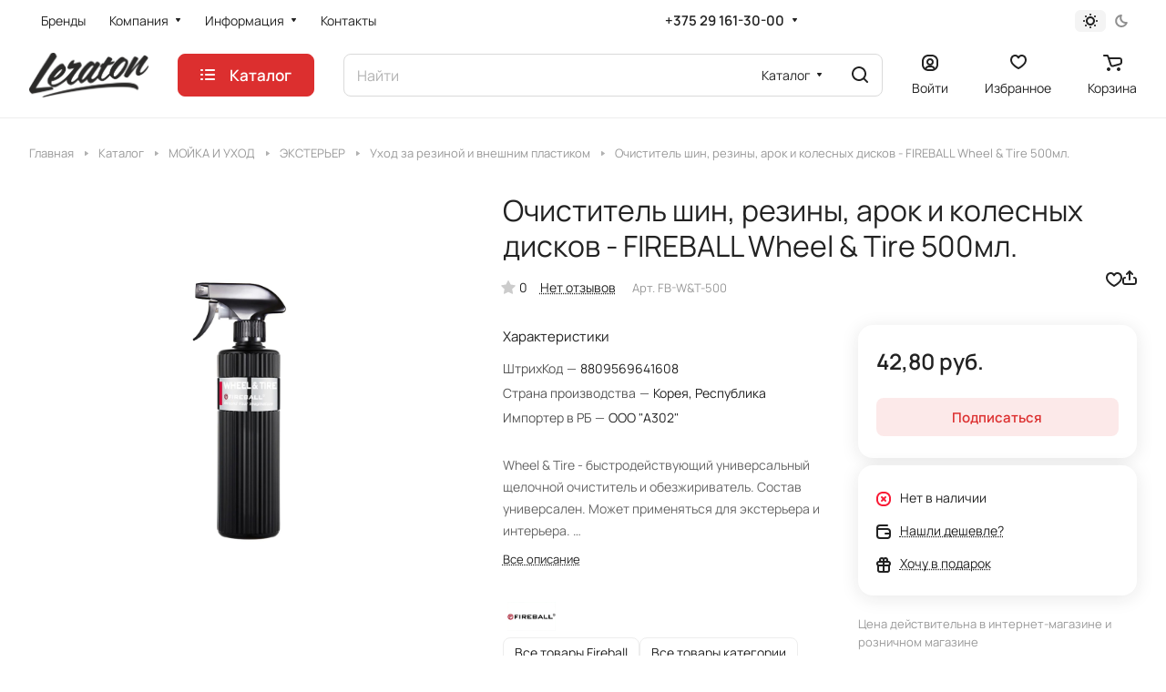

--- FILE ---
content_type: text/css
request_url: https://leraton.by/bitrix/templates/aspro-lite/css/blocks/popup.css?17037230386837
body_size: 6726
content:
body.jqm-initied #panel,
body.jqm-initied .basket_bottom_block > div,
body.jqm-initied .basket_fly_forms > div,
body.jqm-initied .basket_wrapp .opener,
body.jqm-initied .scroll-to-top,
body.jqm-initied .style-switcher,
body.jqm-initied .ui-panel-top-devices-inner,
body.jqm-initied .page-top,
body.jqm-initied .body > div > div,
body.jqm-initied .body > div > header > div > div,
body.jqm-initied footer,
body.jqm-initied .bottom-icons-panel,
body.jqm-initied .fixed_wrapper,
body.jqm-initied.wf .wrapper1 > div {
  -webkit-filter: blur(3px);
  filter: blur(3px);
}
.filter-none,
.filter-none > div,
.filter-none > header > div {
  -webkit-filter: none !important;
  filter: none !important;
}
#popup_iframe_wrapper {
  position: fixed;
  top: 0;
  bottom: 0;
  left: 0;
  right: 0;
  display: none;
  align-items: center;
  justify-content: center;
  overflow: hidden;
  -webkit-overflow-scrolling: touch;
}
.popup.loading-state {
  background-color: #fff;
  background-color: var(--black_bg_black);
}
.jqmWindow {
  display: none;
  position: fixed;
  min-width: 250px;
  max-width: 460px;
  background: white;
  background: var(--black_bg_black);
  animation: toggle_opacity 200ms;
  max-height: 100%;
  width: 100%;
  border-radius: 12px;
  border-radius: var(--theme-outer-border-radius);
  padding: 0 2px 0 0px;
  overflow: hidden;
}
.jqmWindow--overflow-visible{
  overflow: visible;
}
.jqmWindow.include_block_frame {
  max-width: 960px;
}
.jqmWindow > .scrollbar {
  max-height: 100vh;
  display: block;
  height: 100%;
}
.review_frame.popup {
  max-width: 700px;
}
.ocb_frame.popup:not(.compact) {
  max-width: 957px;
}
.auth_frame.popup {
  max-width: 460px;
}
.wizard_solution_frame.popup {
  max-width: 100px;
  min-width: 100px;
  height: 100px;
  overflow: hidden;
  padding: 0;
}
.wizard_solution_frame.popup.mCustomScrollbar > .mCustomScrollBox,
.wizard_solution_frame.popup.mCustomScrollbar > .mCustomScrollBox > .mCSB_container {
  max-height: 100vh !important;
  height: 100% !important;
}

.replenishment_frame.popup,
.change_payment_frame.popup,
.popup--order-pay.popup {
  max-width: 800px;
}

/* hide popup until ajax css loaded */
.stores_frame.popup {
  max-width: 1200px;
  width: auto;
  display: none !important;
}

.jqmOverlay {
  background: #3a3f44;
  opacity: 0.7 !important;
  height: 100%;
  width: 100%;
  position: fixed;
  left: 0px;
  top: 0px;
  z-index: 998;
}
.jqmOverlay.mobp {
  z-index: 992;
}
.jqmOverlay.waiting {
  z-index: 998;
}
.jqmClose.top-close {
  width: 46px;
  height: 46px;
  position: absolute;
  top: 0px;
  right: -1px;
  display: flex;
  justify-content: center;
  align-items: center;
  z-index: 1;
  cursor: pointer;
}
.top-close.top-close--small {
  width: 44px;
  height: 40px;
}
.top-close--small svg {
  width: 10px;
  height: 10px;
}
.mobile .jqmWindow.popup {
  overflow: hidden;
  overflow-y: auto;
}
.jqmWindow .mCSB_container {
  /* margin-bottom: 0; */
}

.form.popup .form-header {
  padding-top: 35px;
  padding-left: 32px;
  padding-right: 32px;
}
.form.popup .licence_block.bx_filter {
  display: block;
}
.form.popup .form-body {
  padding-left: 32px;
  padding-right: 32px;
}
.form.popup .form-error {
  padding-left: 32px;
  padding-right: 32px;
}
.form.popup .form-footer,
.form.popup .social_block {
  padding-left: 32px;
  padding-right: 32px;
  padding-bottom: 32px;
  text-align: left;
}
.scrollbar .form.popup .form-header,
.scrollbar .form.popup .form-body,
.scrollbar .form.popup .form-footer,
.scrollbar .form.popup .social_block,
.scrollbar .form.popup .form-error {
  padding-right: calc(32px - 2px);
}
.form.popup .captcha-row {
  margin-bottom: 41px;
}
.form.popup .captcha-row.normal,
.form.popup .captcha-row.compact {
  margin-bottom: 21px;
}
.form.popup .captcha-row.invisible{
  margin-bottom: 25px;
}
.form.popup.success .form-header  {
  padding-bottom: 0;
}
.form.popup.success .form-header .text {
  display: none;
}

/*goods popup*/
.goods-popup {
  width: 393px;
  border-right: 1px solid #e5e5e5;
  border-right: 1px solid var(--stroke_black);
  padding: 35px 32px;
}
.goods-popup__sticky {
  position: sticky;
  top: 35px;
}
.goods-popup__image {
  margin-bottom: 26px;
  border-radius: 8px;
  border-radius: var(--theme-outer-border-radius);
  overflow: hidden;
}
.goods-popup__info-link {
  display: block;
  margin-bottom: 6px;
}
.goods-popup__info-more {
  margin-bottom: 14px;
}
.goods-popup .status-container .icon-container,
.goods-popup .status-amount--stores {
  display: none;
}

/* send gift popup */
.popup__item-block-info {
  align-items: center;
  grid-template-columns: 80px auto;
  margin: 16px 0 28px;
  padding: 20px;
}
.item-block-info__image img{
  width: 100%;
}

/* sale fast view */
.fast_view_sale_frame {
  max-width: 700px;
}

/* fast view */
.fast_view_frame.popup {
  max-width: 940px;
  /* width: 88%; */
  z-index: 2998;
  max-height: 750px;
}
#fast_view_item {
  height: 100%;
  overflow: visible;
}

@media (max-height: 750px) {
  .fast_view_frame.popup {
    height: 100vh;
  }
}

/* fast view navigation*/
.navigation-wrapper-fast-view {
  position: absolute;
  top: 50%;
  margin-top: -20px;
  width: 100%;
  max-width: 1080px;
  display: flex;
  justify-content: space-between;
}
.navigation-wrapper-fast-view .fast-view-nav {
  width: 40px;
  height: 40px;
  border-radius: 4px;
  background: #fff;
  background: var(--arrows_bg_black);
  cursor: pointer;
  z-index: 2998;
  display: flex;
  align-items: center;
  justify-content: center;
  border-radius: 50%;
}
.navigation-wrapper-fast-view .fast-view-nav * {
  fill: #fff;
  fill: var(--fill_dark_light);
}
.navigation-wrapper-fast-view .fast-view-nav:hover * {
  fill: #fff;
}
.navigation-wrapper-fast-view .fast-view-nav.prev .svg {
  transform: rotate(-90deg);
}
.navigation-wrapper-fast-view .fast-view-nav.next .svg {
  transform: rotate(90deg);
}

/*ie*/
.bx-ie .jqmWindow {
  transform: translate(-50%, -50%);
}

@media (max-width: 991px) {
  .goods-popup {
    width: 300px;
    padding-left: 30px;
    padding-right: 30px;
  }
}
@media (max-width: 767px) {
  .jqmWindow {
    width: calc(100% - 48px);
  }
  .goods-popup {
    display: none;
  }
  .navigation-wrapper-fast-view {
    display: none;
  }
}
@media (max-width: 600px) {
  .form.popup .form-header,
  .form.popup .form-body,
  .form.popup .form-footer {
    padding-left: 20px;
    padding-right: 20px;
  }
}
@media (max-width: 450px) {
  .jqmWindow {
    transition: 0.15s linear;
  }
}
@media (max-width: 430px) {
  .jqmWindow {
    max-width: inherit;
    width: 100% !important;
    left: 0 !important;
    right: 0 !important;
    transform: none !important;
    min-height: 100%;
    top: 0 !important;
    bottom: 0 !important;
    overflow: hidden;
    border-radius: 0;
    padding: 0 !important;
  }
  .jqmWindow > .scrollbar {
    max-height: 100vh;
  }
}


--- FILE ---
content_type: text/css
request_url: https://leraton.by/bitrix/templates/aspro-lite/css/blocks/sticker.css?16793946832397
body_size: 2287
content:
/*sticker*/
.sticker {
  position: absolute;
  z-index: 3;
  top: 0px;
  left: -2px;
  display: flex;
  flex-wrap: wrap;
}
.sticker--static {
  position: static;
}
.sticker__item {
  --sticker_color: #0cbc3d;
  --sticker-height: 23px;
  padding: 1px 6px 1px 8px;
  margin: 0 2px 4px;
  color: #fff;
  background: #0cbc3d;
  background: var(--sticker_color);
  border-radius: 8px;
  border-radius: calc(var(--border-radius) - 2px);
  font-weight: 500;
  position: relative;

  height: var(--sticker-height);
  display: inline-flex;
  align-items: center;
}
.sticker .sticker__item {
  line-height: var(--sticker-height);
  display: flex;
}
.sticker__item:before {
  content: "";
  position: absolute;
  z-index: 1;
  inset: 0px;
  box-shadow: 0px 6px 12px var(--sticker_color);
  opacity: 0.2;
  border-radius: 8px;
  border-radius: var(--border-radius);
}
.sticker__item--bordered {
  color: #666;
  color: var(--lite_basic_text_black);
  border: 1px solid #e5e5e5;
  border-color: var(--stroke_black);
  background: #fafafa;
  background: var(--light2_bg_black);
}
.sticker--upper .sticker__item {
  text-transform: uppercase;
  letter-spacing: 1.2px;
}

.sticker__item--sale,
.sticker__item--aktsiya,
.sticker__item--stock {
  --sticker_color: #ffeb81;
  color: #222;
}
.sticker__item--new,
.sticker__item--novinka {
  --sticker_color: #32cb5d;
}
.sticker__item--hit,
.sticker__item--khit {
  --sticker_color: #ff6565;
}
.sticker__item--recommend,
.sticker__item--sovetuem {
  --sticker_color: #a56ffd;
}
.sticker__item--sale-text {
  --sticker_color: #e35689;
}
/* .sticker__item--percent {
  --sticker_color: #f31d37;
} */

/*stock*/
.status-icon {
  position: relative;
  display: inline-block;
  color: #69be15;
  white-space: nowrap;
}
.status-icon.nostock {
  color: #f91a35;
}
.status-icon.order {
  color: #25a4f1;
}
.status-icon.pending {
  color: #fc9e41;
}

/*fast_view*/
.btn-fast-view {
  position: absolute;
  transform: translate(-50%, -50%);
  top: 50%;
  left: 50%;
  z-index: 4;
  opacity: 0;
  box-shadow: 0px 5px 30px 0px rgba(34, 34, 34, 0.1);
  transition: opacity 0.3s ease;
}
.btn-fast-view .btn {
  border: none;
  font-weight: normal;
}
.btn-fast-view .btn:not(:hover) {
  background-color: rgba(255, 255, 255, 0.9);
  color: #222;
}
.grid-list__item:hover .btn-fast-view {
  opacity: 1;
}

@media (max-width:600px){
  .sticker__item {
    --sticker-height: 19px;
  }
}

--- FILE ---
content_type: text/css
request_url: https://leraton.by/bitrix/templates/aspro-lite/css/custom.css?16799289111556
body_size: 1445
content:
/*NOTE: This file is intended for programmers. Aspro technical support is not advised to work with him.*/

/* Examples (uncomment to use):*/

/* Expand site width */
/* body .wrapper { max-width: 1400px !important;  } */

/* Set site background image */
/* body {  background: url(image_source) top no-repeat; }

/* Hide compare button */
/* a.compare_item { display: none !important;  }*/

.brand-list-inner__image, .brands-list__image-wrapper  {
    width: 100%;
    height: 100px;
}

.brands-list__image-wrapper {
    max-width: max-content;
}

.brands-list__item {
    padding: 0;
}

.mobilemenu__menu-item {
    line-height: normal;
}

.detail-gallery-big__item > a, .detail-gallery-big__item--no-image > span {
    background: #fff;
    padding: 10px;
}

.detail-gallery-big--vertical .gallery__item--thumb {
    background: #fff;
}

.image-list-outer, .image-list {
    background: #fff;
    border-radius: var(--border-radius);
}

.catalog-block__item {
    overflow: hidden;
}

.section-gallery-wrapper {
    margin: 10px;
}

.phones__dropdown-item.callback-item {
    display: none;
}

.catalog-block__item .catalog-block__item--img-corner {
    margin: 0;
    border-radius: var(--border-radius);
}

.dropdown-product__item-image {
    background: #fff;
    border-radius: var(--border-radius);
    width: 82px;
    max-height: 82px;
    padding: 5px;
}

.basket-item-image-link {
    background: #fff;
    border-radius: var(--border-radius);
    padding: 5px;
}

.basket-item-block-image .fast_view {
    border-radius: var(--border-radius);
}

--- FILE ---
content_type: image/svg+xml
request_url: https://leraton.by/bitrix/templates/aspro-lite/images/svg/catalog/item_icons.svg
body_size: 13345
content:
<svg width="0" height="0" class="hidden">
    <symbol xmlns="http://www.w3.org/2000/svg" viewBox="0 0 14 14" id="compare_small">
        <path fill-rule="evenodd" clip-rule="evenodd" d="M1 5C1.55228 5 2 5.44772 2 6V9C2 9.55228 1.55228 10 1 10C0.447715 10 0 9.55228 0 9V6C0 5.44772 0.447715 5 1 5Z"/>
        <path fill-rule="evenodd" clip-rule="evenodd" d="M5 2C4.44772 2 4 2.44772 4 3V9C4 9.55228 4.44772 10 5 10C5.55228 10 6 9.55228 6 9V3C6 2.44772 5.55228 2 5 2Z"/>
        <path fill-rule="evenodd" clip-rule="evenodd" d="M9 0C9.55229 0 10 0.447715 10 1V9C10 9.55229 9.55229 10 9 10C8.44771 10 8 9.55229 8 9V1C8 0.447715 8.44771 0 9 0Z"/>
        <path fill-rule="evenodd" clip-rule="evenodd" d="M13 4C12.4477 4 12 4.44772 12 5V9C12 9.55228 12.4477 10 13 10C13.5523 10 14 9.55228 14 9V5C14 4.44772 13.5523 4 13 4Z"/>
        <path fill-rule="evenodd" clip-rule="evenodd" d="M0 13C0 12.4477 0.447715 12 1 12H13C13.5523 12 14 12.4477 14 13C14 13.5523 13.5523 14 13 14H1C0.447715 14 0 13.5523 0 13Z"/>
    </symbol>
     <symbol xmlns="http://www.w3.org/2000/svg" viewBox="0 0 14 18" id="compare">
        <path fill-rule="evenodd" clip-rule="evenodd" d="M1 7C1.55228 7 2 7.44772 2 8V13C2 13.5523 1.55228 14 1 14C0.447715 14 0 13.5523 0 13V8C0 7.44772 0.447715 7 1 7Z"/>
        <path fill-rule="evenodd" clip-rule="evenodd" d="M5 4C4.44772 4 4 4.44772 4 5V13C4 13.5523 4.44772 14 5 14C5.55228 14 6 13.5523 6 13V5C6 4.44772 5.55228 4 5 4Z"/>
        <path fill-rule="evenodd" clip-rule="evenodd" d="M9 0C9.55229 0 10 0.447715 10 1V13C10 13.5523 9.55229 14 9 14C8.44771 14 8 13.5523 8 13V1C8 0.447715 8.44771 0 9 0Z"/>
        <path fill-rule="evenodd" clip-rule="evenodd" d="M0 17C0 16.4477 0.447715 16 1 16H13C13.5523 16 14 16.4477 14 17C14 17.5523 13.5523 18 13 18H1C0.447715 18 0 17.5523 0 17Z"/>
        <path fill-rule="evenodd" clip-rule="evenodd" d="M13 5C12.4477 5 12 5.44772 12 6V13C12 13.5523 12.4477 14 13 14C13.5523 14 14 13.5523 14 13V6C14 5.44772 13.5523 5 13 5Z"/>
    </symbol>
    <symbol xmlns="http://www.w3.org/2000/svg" viewBox="0 0 11 14" width="11" height="14" id="question">
        <path fill-rule="evenodd" clip-rule="evenodd" d="M5.5146 2.03369C4.45959 2.03372 3.24533 2.6612 2.96994 4.1758C2.87115 4.71917 2.35056 5.07957 1.80719 4.98078C1.26381 4.88198 0.903408 4.3614 1.0022 3.81802C1.48987 1.1359 3.73124 0.0337409 5.51455 0.0336914C6.91272 0.0336525 8.00391 0.424602 8.77565 1.0855C9.54192 1.74172 9.92076 2.60395 9.99565 3.40728C10.0755 4.26352 9.89492 4.97988 9.5382 5.59011C9.19794 6.17216 8.72305 6.61131 8.30289 6.96322C8.13689 7.10226 7.9863 7.22296 7.8451 7.33614C7.58986 7.54072 7.36528 7.72073 7.13574 7.94003C6.81177 8.24954 6.58179 8.54922 6.44498 8.8965C6.24256 9.41035 5.6619 9.66281 5.14805 9.46038C4.6342 9.25796 4.38174 8.6773 4.58417 8.16345C4.86418 7.45264 5.30859 6.9196 5.75417 6.49391C6.04464 6.2164 6.3881 5.94027 6.68162 5.70428C6.80544 5.60473 6.92038 5.51232 7.01871 5.42997C7.39599 5.11397 7.65129 4.85495 7.81157 4.58077C7.95537 4.33477 8.04567 4.03685 8.00429 3.59293C7.97431 3.27137 7.82011 2.90036 7.47473 2.60458C7.13481 2.31348 6.53574 2.03366 5.5146 2.03369Z"/>
        <path d="M3.99999 12.5C3.99999 13.3284 4.67156 14 5.49999 14C6.32842 14 6.99999 13.3284 6.99999 12.5C6.99999 11.6716 6.32842 11 5.49999 11C4.67156 11 3.99999 11.6716 3.99999 12.5Z"/>
    </symbol>
    <symbol xmlns="http://www.w3.org/2000/svg" viewBox="0 0 12 13" width="12" height="13" fill="none" id="remove_img">
        <path d="M1 4H11" stroke-width="2" stroke-linecap="round" stroke-linejoin="round"/>
        <path d="M10 4L9.5586 11.0624C9.52566 11.5894 9.08861 12 8.56055 12H3.43945C2.91139 12 2.47434 11.5894 2.4414 11.0624L2 4" stroke-width="2"/>
        <path d="M8 4V2C8 1.44772 7.55228 1 7 1H5C4.44772 1 4 1.44772 4 2V4" stroke-width="2"/>
    </symbol>
    <symbol xmlns="http://www.w3.org/2000/svg" viewBox="0 0 8 7" width="8" height="7" id="plus">
        <path d="M6.50146 4C6.77761 4 7.00146 3.77614 7.00146 3.5C7.00146 3.22386 6.77761 3 6.50146 3V4ZM0.501474 3C0.225332 3 0.00147379 3.22386 0.00147413 3.5C0.00147379 3.77614 0.225332 4 0.501474 4V3ZM3.00147 6.5C3.00147 6.77614 3.22533 7 3.50147 7C3.77761 7 4.00147 6.77614 4.00147 6.5L3.00147 6.5ZM4.00147 0.500005C4.00147 0.223862 3.77761 4.50307e-06 3.50147 4.65059e-06C3.22533 4.43985e-06 3.00147 0.223862 3.00147 0.500005L4.00147 0.500005ZM6.50146 3L0.501474 3V4L6.50146 4V3ZM4.00147 6.5V0.500005L3.00147 0.500005V6.5L4.00147 6.5Z"/>
    </symbol>
    <symbol viewBox="0 0 20 16" xmlns="http://www.w3.org/2000/svg" id="compare-20-16">
        <path d="M0 1C0 0.447715 0.447715 0 1 0H13C13.5523 0 14 0.447715 14 1C14 1.55228 13.5523 2 13 2H1C0.447715 2 0 1.55228 0 1Z"/>
        <path d="M0 15C0 14.4477 0.447715 14 1 14H13C13.5523 14 14 14.4477 14 15C14 15.5523 13.5523 16 13 16H1C0.447715 16 0 15.5523 0 15Z"/>
        <path d="M13 7C12.4477 7 12 7.44772 12 8C12 8.55229 12.4477 9 13 9H15V11C15 11.5523 15.4477 12 16 12C16.5523 12 17 11.5523 17 11V9H19C19.5523 9 20 8.55229 20 8C20 7.44772 19.5523 7 19 7H17V5C17 4.44772 16.5523 4 16 4C15.4477 4 15 4.44772 15 5V7H13Z"/>
        <path d="M1 7C0.447715 7 0 7.44772 0 8C0 8.55229 0.447715 9 1 9H9C9.55229 9 10 8.55229 10 8C10 7.44772 9.55229 7 9 7H1Z"/>
    </symbol>
    <symbol viewBox="0 0 18 16" xmlns="http://www.w3.org/2000/svg" id="favorite-18-16">
        <path fill-rule="evenodd" clip-rule="evenodd" d="M1.381 1.82174C2.34318 0.674873 3.76177 0 5.52098 0C6.96294 0 8.14387 0.713899 8.99703 1.68332C9.84131 0.715432 11.012 0 12.4767 0C14.2583 0 15.681 0.671889 16.6405 1.8248C17.5794 2.95299 18 4.44961 18 6C18 8.44511 16.4984 10.5773 14.7999 12.2017C13.0767 13.8498 10.9846 15.1367 9.44211 15.897C9.1607 16.0357 8.83051 16.0343 8.55028 15.8932C7.01127 15.1183 4.92111 13.825 3.19921 12.1782C1.50328 10.5562 0 8.4318 0 6C0 4.44191 0.437452 2.9464 1.381 1.82174ZM2.91319 3.10719C2.33851 3.79218 2 4.79667 2 6C2 7.60597 3.01723 9.23667 4.58156 10.7328C5.96419 12.0551 7.64687 13.1485 9.00428 13.8753C10.3567 13.1629 12.0365 12.0772 13.4176 10.7563C14.98 9.26204 16 7.6229 16 6C16 4.78897 15.6703 3.78559 15.1032 3.10414C14.5567 2.4474 13.7178 2 12.4767 2C11.4317 2 10.5009 2.72433 9.88908 3.91274C9.71765 4.2457 9.37455 4.45497 9.00005 4.45499C8.62555 4.45501 8.28243 4.24578 8.11097 3.91283C7.50174 2.72985 6.54104 2 5.52098 2C4.31113 2 3.46923 2.44441 2.91319 3.10719Z"/>
    </symbol>
    <symbol viewBox="0 0 21 18" xmlns="http://www.w3.org/2000/svg" id="cart-21-18">
        <path fill-rule="evenodd" clip-rule="evenodd" d="M1 0C0.447715 0 0 0.447715 0 1C0 1.55228 0.447715 2 1 2H4.27924L5.04402 4.29435C5.04858 4.30917 5.05348 4.32385 5.0587 4.33837L7.45302 11.5213C7.95652 13.0318 9.55233 13.8859 11.0884 13.467L18.7894 11.3667C20.0945 11.0107 21 9.82526 21 8.47241V6C21 4.34315 19.6569 3 18 3H6.72076L6.17661 1.36754C5.90438 0.55086 5.1401 0 4.27924 0H1ZM9.35039 10.8889L7.38743 5H18C18.5523 5 19 5.44772 19 6V8.47241C19 8.92336 18.6982 9.31852 18.2631 9.43717L10.5622 11.5374C10.0502 11.6771 9.51822 11.3924 9.35039 10.8889Z"/>
        <path d="M8 16C8 17.1046 7.10457 18 6 18C4.89543 18 4 17.1046 4 16C4 14.8954 4.89543 14 6 14C7.10457 14 8 14.8954 8 16Z"/>
        <path d="M19 16C19 17.1046 18.1046 18 17 18C15.8954 18 15 17.1046 15 16C15 14.8954 15.8954 14 17 14C18.1046 14 19 14.8954 19 16Z"/>
    </symbol>
    <symbol viewBox="0 0 13 13" xmlns="http://www.w3.org/2000/svg" id="star-13-13">
        <path d="M6.05163 0.288589C6.23504 -0.0830334 6.76496 -0.0830334 6.94837 0.288589L8.50624 3.44518C8.57907 3.59275 8.71986 3.69504 8.88271 3.7187L12.3662 4.22488C12.7763 4.28448 12.9401 4.78846 12.6433 5.07773L10.1226 7.53479C10.0048 7.64966 9.95102 7.81516 9.97884 7.97736L10.5739 11.4468C10.6439 11.8552 10.2152 12.1667 9.84842 11.9739L6.73267 10.3358C6.58701 10.2593 6.41299 10.2593 6.26733 10.3358L3.15159 11.9739C2.78478 12.1667 2.35606 11.8552 2.42612 11.4468L3.02117 7.97736C3.04899 7.81516 2.99521 7.64966 2.87737 7.53479L0.356683 5.07773C0.0599248 4.78846 0.22368 4.28448 0.63379 4.22488L4.1173 3.7187C4.28015 3.69504 4.42093 3.59275 4.49376 3.44518L6.05163 0.288589Z"/>
    </symbol>
    <symbol viewBox="0 0 20 22" fill="none" xmlns="http://www.w3.org/2000/svg" id="like-20-22">
        <path d="M8.4818 19.9992L8.50148 20H8.52119H14.5659C14.8811 20 15.2572 19.9536 15.6121 19.8661C15.9467 19.7836 16.3789 19.6368 16.7222 19.3684L16.1062 18.5807L16.7222 19.3684C17.2603 18.9476 17.6266 18.3457 17.7518 17.6748C17.9913 16.8208 18.129 15.9827 18.2773 15.0575C18.2845 15.0129 18.2917 14.9681 18.2989 14.9229C18.4458 14.0055 18.6123 12.9661 18.9012 11.6449C19.1572 10.4964 18.9068 9.51326 18.2171 8.83845C17.579 8.21413 16.7114 8 15.9901 8L13.495 8H12.5188C12.6278 7.7075 12.7338 7.39897 12.8299 7.087C13.1037 6.1977 13.3591 5.08733 13.237 4.22355C13.1583 3.6673 12.9612 3.08001 12.5322 2.63479C12.0688 2.15391 11.4434 1.95149 10.7697 2.00989C10.3916 2.04266 10.0247 2.15079 9.69908 2.3815C9.3785 2.60862 9.17276 2.90181 9.02879 3.17913C8.89014 3.44621 8.78673 3.74333 8.6979 4.01516C8.66356 4.12024 8.63132 4.22176 8.59885 4.32401C8.53918 4.5119 8.47873 4.70222 8.40308 4.92155C8.18601 5.55092 7.87302 6.23731 7.51313 6.84881C7.14627 7.47213 6.76605 7.95715 6.43584 8.23611C5.73703 8.82649 4.86772 9.0081 4.49824 9.0081H3.14235C1.95909 9.0081 1 9.96738 1 11.1505L1.00002 16.8559C1.00002 18.0391 1.95911 18.9984 3.14237 18.9984H5.90506C5.90685 18.9992 5.90872 19.0002 5.91067 19.0011C5.97974 19.0357 6.07918 19.0968 6.22874 19.1994C6.77915 19.5772 7.5359 19.9619 8.4818 19.9992Z" stroke-width="2"/>
    </symbol>
    <symbol viewBox="0 0 20 22" fill="none" xmlns="http://www.w3.org/2000/svg" id="dislike-20-22">
        <path d="M11.5182 2.00078L11.4985 2H11.4788H5.4341C5.11891 2 4.74276 2.04641 4.38793 2.13388C4.05334 2.21637 3.62106 2.36317 3.27779 2.63161L3.89381 3.41934L3.27779 2.63161C2.73965 3.05245 2.37341 3.6543 2.24824 4.32518C2.0087 5.17921 1.87104 6.01728 1.72267 6.94255C1.71552 6.9871 1.70834 7.03194 1.70111 7.07706C1.55418 7.99455 1.38772 9.03393 1.09876 10.3551C0.84284 11.5036 1.09323 12.4867 1.78294 13.1616C2.42104 13.7859 3.28856 14 4.00987 14L6.50495 14H7.48117C7.37221 14.2925 7.26615 14.601 7.17011 14.913C6.89633 15.8023 6.64088 16.9127 6.76302 17.7764C6.84168 18.3327 7.03876 18.92 7.46782 19.3652C7.93123 19.8461 8.5566 20.0485 9.23029 19.9901C9.6084 19.9573 9.97527 19.8492 10.3009 19.6185C10.6215 19.3914 10.8272 19.0982 10.9712 18.8209C11.1099 18.5538 11.2133 18.2567 11.3021 17.9848C11.3364 17.8798 11.3687 17.7782 11.4012 17.676C11.4608 17.4881 11.5213 17.2978 11.5969 17.0785C11.814 16.4491 12.127 15.7627 12.4869 15.1512C12.8537 14.5279 13.234 14.0429 13.5642 13.7639C14.263 13.1735 15.1323 12.9919 15.5018 12.9919H16.8576C18.0409 12.9919 19 12.0326 19 10.8495L19 5.14408C19 3.96092 18.0409 3.00164 16.8576 3.00164H14.0949C14.0931 3.00076 14.0913 2.99983 14.0893 2.99886C14.0203 2.96429 13.9208 2.90324 13.7713 2.8006C13.2208 2.42284 12.4641 2.03806 11.5182 2.00078Z" stroke-width="2"/>
    </symbol>
    <symbol viewBox="0 0 12 12" fill="none" xmlns="http://www.w3.org/2000/svg" id="comment_answer-12-12">
        <path opacity="0.35" d="M11 11H6C4.89543 11 4 10.1046 4 9V1M4 1L7 4M4 1L1 4" stroke-width="2" stroke-linecap="round" stroke-linejoin="round"/>
    </symbol>
    <symbol viewBox="0 0 8 8" xmlns="http://www.w3.org/2000/svg" id="close-8-8">
        <path d="M1 1L7 7M7 1L1 7" stroke-width="2" stroke-linecap="round"/>
    </symbol>
    <symbol viewBox="0 0 16 16" xmlns="http://www.w3.org/2000/svg" id="share-16-16">
        <path d="M8.70711 0.292894C8.31658 -0.0976312 7.68342 -0.0976312 7.29289 0.292894L4.29289 3.29289C3.90237 3.68342 3.90237 4.31658 4.29289 4.70711C4.68342 5.09763 5.31658 5.09763 5.70711 4.70711L7 3.41421V10C7 10.5523 7.44772 11 8 11C8.55228 11 9 10.5523 9 10V3.41421L10.2929 4.70711C10.6834 5.09763 11.3166 5.09763 11.7071 4.70711C12.0976 4.31658 12.0976 3.68342 11.7071 3.29289L8.70711 0.292894Z" />
        <path d="M2 10C2 9.44772 2.44771 9 3 9C3.55228 9 4 8.55228 4 8C4 7.44772 3.55228 7 3 7C1.34315 7 0 8.34315 0 10V13C0 14.6569 1.34315 16 3 16H13C14.6569 16 16 14.6569 16 13V10C16 8.34315 14.6569 7 13 7C12.4477 7 12 7.44772 12 8C12 8.55228 12.4477 9 13 9C13.5523 9 14 9.44772 14 10V13C14 13.5523 13.5523 14 13 14H3C2.44772 14 2 13.5523 2 13V10Z" />
    </symbol>
    <symbol viewBox="0 0 18 11" xmlns="http://www.w3.org/2000/svg" id="table_sizes">
        <path d="M12 10C12 10.5523 12.4477 11 13 11C13.5523 11 14 10.5523 14 10H12ZM14 5C14 4.44772 13.5523 4 13 4C12.4477 4 12 4.44772 12 5H14ZM8 10C8 10.5523 8.44772 11 9 11C9.55228 11 10 10.5523 10 10H8ZM10 7C10 6.44772 9.55228 6 9 6C8.44772 6 8 6.44772 8 7H10ZM4 10C4 10.5523 4.44772 11 5 11C5.55228 11 6 10.5523 6 10H4ZM6 5C6 4.44772 5.55228 4 5 4C4.44772 4 4 4.44772 4 5H6ZM18 8V3H16V8H18ZM18 3C18 1.34312 16.6569 0 15 0V2C15.5523 2 16 2.44768 16 3H18ZM15 0H3V2H15V0ZM3 0C1.34312 0 0 1.34312 0 3H2C2 2.44768 2.44768 2 3 2V0ZM0 3V8H2V3H0ZM0 8C0 9.65688 1.34312 11 3 11V9C2.44768 9 2 8.55232 2 8H0ZM3 11H15V9H3V11ZM15 11C16.6569 11 18 9.65688 18 8H16C16 8.55232 15.5523 9 15 9V11ZM14 10V5H12V10H14ZM10 10V7H8V10H10ZM6 10V5H4V10H6Z" />
    </symbol>
    <symbol viewBox="0 0 14 14" xmlns="http://www.w3.org/2000/svg" id="rss-14-14">
        <path d="M1531,255a1,1,0,0,0,1-1v-1a10,10,0,0,1,10-10h1a1,1,0,1,0,0-2h-1a12,12,0,0,0-12,12v1A1,1,0,0,0,1531,255Zm12-9h-1a7,7,0,0,0-7,7v1a1,1,0,1,0,2,0v-1a5,5,0,0,1,5-5h1A1,1,0,0,0,1543,246Zm-1,5a2,2,0,1,0,2,2A2,2,0,0,0,1542,251Z" transform="translate(-1530 -241)" />
    </symbol>
</svg>

--- FILE ---
content_type: image/svg+xml
request_url: https://leraton.by/bitrix/templates/aspro-lite/images/svg/header_icons.svg
body_size: 10701
content:
<svg width="0" height="0" class="hidden">
    <symbol viewBox="0 0 15 3" xmlns="http://www.w3.org/2000/svg" id="dots-15-3">
        <path d="M0 1.5C0 2.32843 0.671573 3 1.5 3C2.32843 3 3 2.32843 3 1.5C3 0.671574 2.32843 0 1.5 0C0.671573 0 0 0.671574 0 1.5Z"/>
        <path d="M6 1.5C6 2.32843 6.67157 3 7.5 3C8.32843 3 9 2.32843 9 1.5C9 0.671574 8.32843 0 7.5 0C6.67157 0 6 0.671574 6 1.5Z"/>
        <path d="M13.5 3C12.6716 3 12 2.32843 12 1.5C12 0.671574 12.6716 0 13.5 0C14.3284 0 15 0.671574 15 1.5C15 2.32843 14.3284 3 13.5 3Z"/>
    </symbol>
    <symbol viewBox="0 0 18 18" xmlns="http://www.w3.org/2000/svg" id="search-18-18">
        <path fill-rule="evenodd" clip-rule="evenodd" d="M2 8C2 4.68629 4.68629 2 8 2C11.3137 2 14 4.68629 14 8C14 11.3137 11.3137 14 8 14C4.68629 14 2 11.3137 2 8ZM8 0C3.58172 0 0 3.58172 0 8C0 12.4183 3.58172 16 8 16C9.84871 16 11.551 15.3729 12.9056 14.3199L16.2929 17.7071C16.6834 18.0976 17.3166 18.0976 17.7071 17.7071C18.0976 17.3166 18.0976 16.6834 17.7071 16.2929L14.3199 12.9056C15.3729 11.551 16 9.84871 16 8C16 3.58172 12.4183 0 8 0Z"/>
    </symbol>
    <symbol viewBox="0 0 17 16" xmlns="http://www.w3.org/2000/svg" id="region-17-16">
        <path fill-rule="evenodd" clip-rule="evenodd" d="M15.0773 0.105087C16.1503 -0.345643 17.2286 0.734363 16.7774 1.80781L11.1256 15.2525C10.6432 16.4 8.95507 16.1724 8.79328 14.9381L8.39886 11.929C8.16338 10.1325 6.75061 8.71874 4.95545 8.48327L1.94398 8.08825C0.710041 7.9264 0.483078 6.23583 1.63059 5.75379L15.0773 0.105087ZM14.271 2.61278L5.06391 6.48048L5.21516 6.50032C7.90789 6.85353 10.0271 8.9741 10.3803 11.6689L10.4002 11.8208L14.271 2.61278Z"/>
    </symbol>
    <symbol viewBox="0 0 16 12" xmlns="http://www.w3.org/2000/svg" id="burger-16-12">
        <path d="M0 1C0 0.447716 0.447716 0 1 0H15C15.5523 0 16 0.447716 16 1C16 1.55228 15.5523 2 15 2H1C0.447716 2 0 1.55228 0 1Z"/>
        <path d="M0 6C0 5.44772 0.447716 5 1 5H15C15.5523 5 16 5.44772 16 6C16 6.55228 15.5523 7 15 7H1C0.447716 7 0 6.55228 0 6Z"/>
        <path d="M0 11C0 10.4477 0.447716 10 1 10H15C15.5523 10 16 10.4477 16 11C16 11.5523 15.5523 12 15 12H1C0.447716 12 0 11.5523 0 11Z"/>
    </symbol>
    <symbol viewBox="0 0 16 16" xmlns="http://www.w3.org/2000/svg" id="burger-16-16">
        <path fill-rule="evenodd" clip-rule="evenodd" d="M0 3C0 2.44772 0.447715 2 1 2H2C2.55228 2 3 2.44772 3 3C3 3.55228 2.55228 4 2 4H1C0.447715 4 0 3.55228 0 3ZM5 3C5 2.44772 5.44772 2 6 2H15C15.5523 2 16 2.44772 16 3C16 3.55228 15.5523 4 15 4H6C5.44772 4 5 3.55228 5 3ZM0 8C0 7.44772 0.447715 7 1 7H2C2.55228 7 3 7.44772 3 8C3 8.55228 2.55228 9 2 9H1C0.447715 9 0 8.55228 0 8ZM5 8C5 7.44772 5.44772 7 6 7H15C15.5523 7 16 7.44772 16 8C16 8.55228 15.5523 9 15 9H6C5.44772 9 5 8.55228 5 8ZM0 13C0 12.4477 0.447715 12 1 12H2C2.55228 12 3 12.4477 3 13C3 13.5523 2.55228 14 2 14H1C0.447715 14 0 13.5523 0 13ZM5 13C5 12.4477 5.44772 12 6 12H15C15.5523 12 16 12.4477 16 13C16 13.5523 15.5523 14 15 14H6C5.44772 14 5 13.5523 5 13Z" />
    </symbol>
    <symbol viewBox="0 0 22 20" xmlns="http://www.w3.org/2000/svg" id="log-in-22-20">
        <path fill-rule="evenodd" clip-rule="evenodd" d="M7 4C4.23858 4 2 6.23858 2 9V13C2 14.5793 2.73221 15.9876 3.87568 16.9039C4.68318 15.1531 6.44521 14 8.41537 14H9H9.66312C11.6159 14 13.3642 15.1328 14.1812 16.8576C15.292 15.9406 16 14.553 16 13V9C16 8.44772 16.4477 8 17 8C17.5523 8 18 8.44772 18 9V13C18 16.866 14.866 20 11 20H7C3.13401 20 0 16.866 0 13V9C0 5.13401 3.13401 2 7 2H11C11.5523 2 12 2.44772 12 3C12 3.55228 11.5523 4 11 4H7ZM7 18C6.53511 18 6.08505 17.9366 5.65798 17.8179C6.12587 16.7251 7.20518 16 8.41537 16H9.66312C10.8659 16 11.9394 16.7163 12.4119 17.7979C11.9641 17.9294 11.4903 18 11 18H7Z"/>
        <path fill-rule="evenodd" clip-rule="evenodd" d="M9 14C6.79086 14 5 12.2091 5 10C5 7.79086 6.79086 6 9 6C11.2091 6 13 7.79086 13 10C13 12.2091 11.2091 14 9 14ZM7 10C7 8.89543 7.89543 8 9 8C10.1046 8 11 8.89543 11 10C11 11.1046 10.1046 12 9 12C7.89543 12 7 11.1046 7 10Z"/>
        <path style="fill: var(--theme-more-color)" d="M21.707 1.70703C22.0977 1.31665 22.0977 0.68335 21.707 0.292969C21.3164 -0.0976562 20.6836 -0.0976562 20.293 0.292969L17 3.58569L15.707 2.29297C15.3164 1.90234 14.6836 1.90234 14.293 2.29297C13.9023 2.68335 13.9023 3.31665 14.293 3.70703L16.293 5.70703C16.6836 6.09766 17.3164 6.09766 17.707 5.70703L21.707 1.70703Z" />
    </symbol>
    <symbol viewBox="0 0 18 18" xmlns="http://www.w3.org/2000/svg" id="log-out-18-18">
        <path fill-rule="evenodd" clip-rule="evenodd" d="M9 12C6.79086 12 5 10.2091 5 8C5 5.79086 6.79086 4 9 4C11.2091 4 13 5.79086 13 8C13 10.2091 11.2091 12 9 12ZM7 8C7 6.89543 7.89543 6 9 6C10.1046 6 11 6.89543 11 8C11 9.10457 10.1046 10 9 10C7.89543 10 7 9.10457 7 8Z"/>
        <path fill-rule="evenodd" clip-rule="evenodd" d="M0 7C0 3.13401 3.13401 0 7 0H11C14.866 0 18 3.13401 18 7V11C18 14.866 14.866 18 11 18H7C3.13401 18 0 14.866 0 11V7ZM7 2C4.23858 2 2 4.23858 2 7V11C2 12.3775 2.55706 13.6249 3.45821 14.5293C4.33412 12.9873 5.98323 12 7.80545 12H9H10.0394C11.9 12 13.5802 13.0294 14.441 14.6276C15.4012 13.7165 16 12.4282 16 11V7C16 4.23858 13.7614 2 11 2H7ZM7 16C6.33948 16 5.70887 15.8719 5.13166 15.6392C5.6374 14.6446 6.66491 14 7.80545 14H10.0394C11.199 14 12.2419 14.6664 12.7382 15.6896C12.1968 15.8903 11.6112 16 11 16H7Z"/>
    </symbol>
    <symbol viewBox="0 0 16 16" xmlns="http://www.w3.org/2000/svg" id="close-16-16">
        <path fill-rule="evenodd" clip-rule="evenodd" d="M0.292893 0.292893C0.683417 -0.0976311 1.31658 -0.0976311 1.70711 0.292893L8 6.58579L14.2929 0.292893C14.6834 -0.0976311 15.3166 -0.0976311 15.7071 0.292893C16.0976 0.683417 16.0976 1.31658 15.7071 1.70711L9.41421 8L15.7071 14.2929C16.0976 14.6834 16.0976 15.3166 15.7071 15.7071C15.3166 16.0976 14.6834 16.0976 14.2929 15.7071L8 9.41421L1.70711 15.7071C1.31658 16.0976 0.683417 16.0976 0.292893 15.7071C-0.0976311 15.3166 -0.0976311 14.6834 0.292893 14.2929L6.58579 8L0.292893 1.70711C-0.0976311 1.31658 -0.0976311 0.683417 0.292893 0.292893Z" />
    </symbol>
    <symbol viewBox="0 0 9 9" fill="none" xmlns="http://www.w3.org/2000/svg" id="close-9-9">
        <path d="M8 1L1 8M1 1L8 8" stroke="#999999" stroke-width="2" stroke-linecap="round" stroke-linejoin="round"/>
    </symbol>
    <symbol viewBox="0 0 14 14" xmlns="http://www.w3.org/2000/svg" id="close-14-14">
        <path fill-rule="evenodd" clip-rule="evenodd" d="M0.292893 0.292893C0.683417 -0.0976311 1.31658 -0.0976311 1.70711 0.292893L7 5.58579L12.2929 0.292893C12.6834 -0.0976311 13.3166 -0.0976311 13.7071 0.292893C14.0976 0.683417 14.0976 1.31658 13.7071 1.70711L8.41421 7L13.7071 12.2929C14.0976 12.6834 14.0976 13.3166 13.7071 13.7071C13.3166 14.0976 12.6834 14.0976 12.2929 13.7071L7 8.41421L1.70711 13.7071C1.31658 14.0976 0.683417 14.0976 0.292893 13.7071C-0.0976311 13.3166 -0.0976311 12.6834 0.292893 12.2929L5.58579 7L0.292893 1.70711C-0.0976311 1.31658 -0.0976311 0.683417 0.292893 0.292893Z"/>
    </symbol>
    <symbol viewBox="0 0 11 9" fill="none" xmlns="http://www.w3.org/2000/svg" id="logout-11-9">
        <path d="M3.5 4.5H10.5M10.5 4.5L8.5 2.5M10.5 4.5L8.5 6.5" stroke-linecap="round" stroke-linejoin="round"/>
        <path d="M5.5 0.5H2.5C1.39543 0.5 0.5 1.39543 0.5 2.5V6.5C0.5 7.60457 1.39543 8.5 2.5 8.5H5.5" stroke-linecap="round" stroke-linejoin="round"/>
    </symbol>
    <symbol viewBox="0 0 14 18" xmlns="http://www.w3.org/2000/svg" id="phone-14-18">
        <path fill-rule="evenodd" clip-rule="evenodd" d="M6.63104 7.97841C6.80463 8.37048 7.0041 8.78717 7.15518 9.07225C7.27009 9.28907 7.49877 9.67951 7.75313 10.0735C7.76214 10.0675 7.77119 10.0616 7.78029 10.0557C8.42453 9.63686 9.0857 9.68158 9.33213 9.70774C9.65095 9.7416 9.94005 9.82627 10.1562 9.90146C10.5996 10.0556 11.0572 10.2844 11.4507 10.5088C11.8534 10.7384 12.2607 11.0047 12.6067 11.2698C12.7791 11.4018 12.9587 11.5506 13.1228 11.7095C13.2598 11.8422 13.4996 12.0889 13.6819 12.4208C13.9567 12.9214 13.9912 13.4324 13.9984 13.6733C14.0076 13.9837 13.9774 14.2994 13.9216 14.5917C13.8662 14.8818 13.7732 15.2138 13.6215 15.5388C13.4853 15.8308 13.2157 16.3046 12.7088 16.6593C12.2763 16.9621 12.101 17.0614 11.5704 17.3623C11.5097 17.3967 11.4445 17.4337 11.3736 17.4739C10.0199 18.2431 8.63271 17.9822 7.88102 17.8407C7.83467 17.832 7.79075 17.8237 7.74939 17.8162C6.75715 17.6353 5.7137 16.9402 4.80916 16.0871C3.83349 15.1669 2.7972 13.855 1.8574 12.1001C-0.0332021 8.56968 -0.11428 5.48344 0.0632851 4.44905C0.155366 3.91264 0.377274 3.31038 0.67849 2.76835C0.975733 2.23348 1.45254 1.57218 2.16387 1.10241C2.86272 0.640891 3.08665 0.498187 3.5503 0.267086C4.05424 0.0159067 4.54851 -0.00825558 4.84873 0.00182873C5.18399 0.01309 5.50575 0.0758517 5.78987 0.161581C6.29082 0.312738 7.02383 0.643641 7.53773 1.30319C7.84738 1.70061 7.96266 2.13768 8.0032 2.29536C8.0629 2.52757 8.10186 2.76842 8.12854 2.98699C8.18252 3.42919 8.20461 3.93488 8.19668 4.4186C8.1889 4.89393 8.15099 5.42764 8.05633 5.9073C8.00998 6.14217 7.93607 6.43773 7.80765 6.73085C7.7078 6.95878 7.43069 7.53172 6.78987 7.89289C6.7363 7.92309 6.68325 7.95156 6.63104 7.97841ZM4.36756 7.68433C4.55311 8.29107 5.08198 9.4331 5.38688 10.0084C5.69177 10.5837 6.4713 11.8462 6.90539 12.2852C7.33947 12.7242 7.68815 12.619 7.8981 12.5196C7.99603 12.4732 8.11572 12.3629 8.26158 12.2285C8.42842 12.0748 8.62948 11.8895 8.87134 11.7322C9.32463 11.4376 11.633 12.8464 11.9276 13.3829C12.1 13.6969 11.9533 14.7465 11.561 15.0211C11.208 15.2682 11.1075 15.3251 10.5781 15.6255C10.5193 15.6588 10.4551 15.6952 10.3847 15.7353C9.68103 16.1351 8.95879 16.0037 8.10853 15.8487C7.25828 15.6936 5.31836 14.3246 3.62164 11.1563C1.92491 7.98792 1.93885 5.3504 2.03552 4.78725C2.13219 4.22409 2.57448 3.22841 3.267 2.77107C3.95952 2.31373 4.09679 2.22961 4.44334 2.05688C4.78989 1.88414 5.64012 2.12285 5.95894 2.53204C6.27777 2.94122 6.32266 5.86013 5.80696 6.15079C5.54379 6.29912 5.29676 6.38092 5.09355 6.44822C4.89855 6.5128 4.74389 6.56401 4.65399 6.64783C4.65164 6.65003 4.64927 6.65224 4.64688 6.65446C4.4631 6.8257 4.18439 7.08538 4.36756 7.68433Z" />
    </symbol>
    <symbol viewBox="0 0 16 16" xmlns="http://www.w3.org/2000/svg" id="remove-16-16">
        <path fill-rule="evenodd" clip-rule="evenodd" d="M7 0C5.34315 0 4 1.34315 4 3V4H1C0.447715 4 0 4.44772 0 5C0 5.55228 0.447715 6 1 6H1.59494L2.32478 13.2984C2.47814 14.832 3.76864 15.9999 5.3099 15.9999H10.6899C12.2312 15.9999 13.5217 14.832 13.6751 13.2984L14.4049 6H15C15.5523 6 16 5.55228 16 5C16 4.44772 15.5523 4 15 4H12V3C12 1.34315 10.6569 0 9 0H7ZM10 4V3C10 2.44772 9.55228 2 9 2H7C6.44772 2 6 2.44772 6 3V4H10ZM3.60492 6H12.3949L11.685 13.0994C11.6339 13.6106 11.2037 13.9999 10.6899 13.9999H5.3099C4.79614 13.9999 4.36598 13.6106 4.31486 13.0994L3.60492 6Z" />
    </symbol>
</svg>